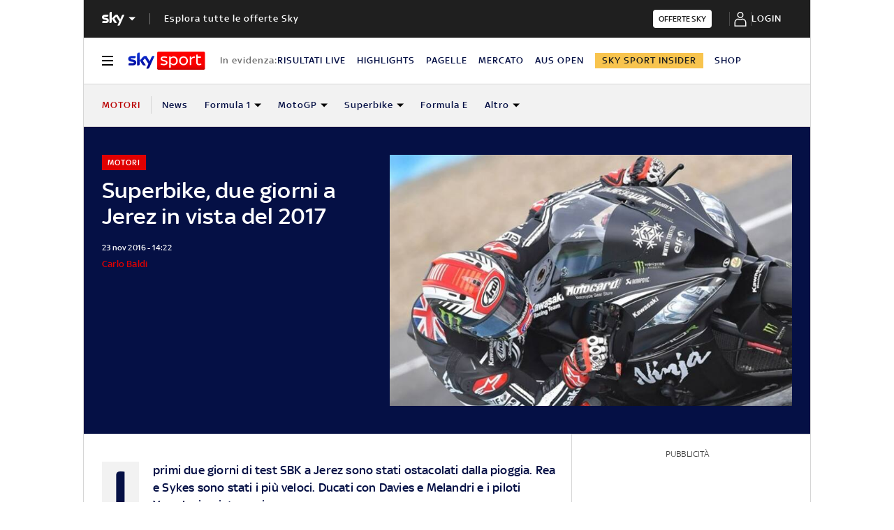

--- FILE ---
content_type: application/x-javascript;charset=utf-8
request_url: https://smetrics.sky.it/id?d_visid_ver=5.5.0&d_fieldgroup=A&mcorgid=1A124673527853290A490D45%40AdobeOrg&mid=40908361404446356670048511010029397790&ts=1769428380906
body_size: -37
content:
{"mid":"40908361404446356670048511010029397790"}